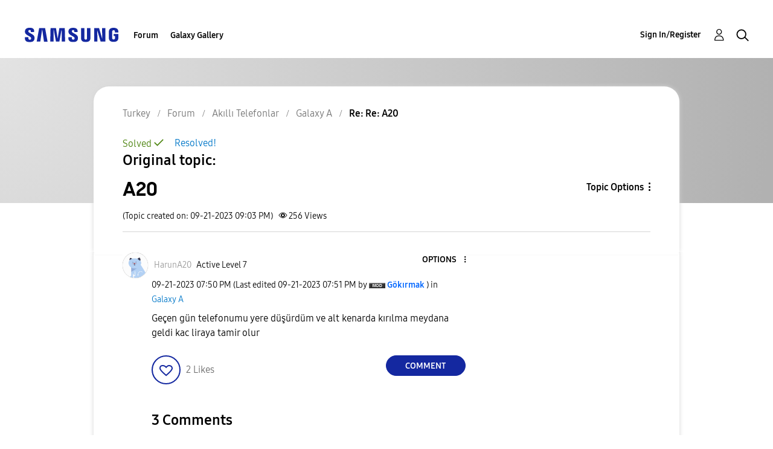

--- FILE ---
content_type: text/html; charset=UTF-8
request_url: https://r2.community.samsung.com/t5/Galaxy-A/A20/m-p/14574531/highlight/true
body_size: 1875
content:
<!DOCTYPE html>
<html lang="en">
<head>
    <meta charset="utf-8">
    <meta name="viewport" content="width=device-width, initial-scale=1">
    <title></title>
    <style>
        body {
            font-family: "Arial";
        }
    </style>
    <script type="text/javascript">
    window.awsWafCookieDomainList = [];
    window.gokuProps = {
"key":"AQIDAHjcYu/GjX+QlghicBgQ/7bFaQZ+m5FKCMDnO+vTbNg96AH1Q5HNwNd7qjjKSrZjUukeAAAAfjB8BgkqhkiG9w0BBwagbzBtAgEAMGgGCSqGSIb3DQEHATAeBglghkgBZQMEAS4wEQQMfgpC+9noOqv6D5WhAgEQgDtFu65+OI9VbazoI71eV0vODu7/FNxdN/q+yY44WBCOiLEjuPajdxaNTxqbBo2uz8DtSa27r4Hpv79MjQ==",
          "iv":"D549UAB/1AAABfYD",
          "context":"euBDdVfQ3hZOAVRQd1qvOOqMnkaRhDNd9hLi5dKoQ7dCSFX/[base64]/c+y7nXlL823bq3oj5Efge9OHP54wY9yeCAXPL2OOtMkXeyaIu6iqaFn0ewa6MqEjQlWLhqY"
};
    </script>
    <script src="https://bc0439715fa6.967eb88d.us-east-2.token.awswaf.com/bc0439715fa6/e566d069acb5/9c5f3411fe12/challenge.js"></script>
</head>
<body>
    <div id="challenge-container"></div>
    <script type="text/javascript">
        AwsWafIntegration.saveReferrer();
        AwsWafIntegration.checkForceRefresh().then((forceRefresh) => {
            if (forceRefresh) {
                AwsWafIntegration.forceRefreshToken().then(() => {
                    window.location.reload(true);
                });
            } else {
                AwsWafIntegration.getToken().then(() => {
                    window.location.reload(true);
                });
            }
        });
    </script>
    <noscript>
        <h1>JavaScript is disabled</h1>
        In order to continue, we need to verify that you're not a robot.
        This requires JavaScript. Enable JavaScript and then reload the page.
    </noscript>
</body>
</html>